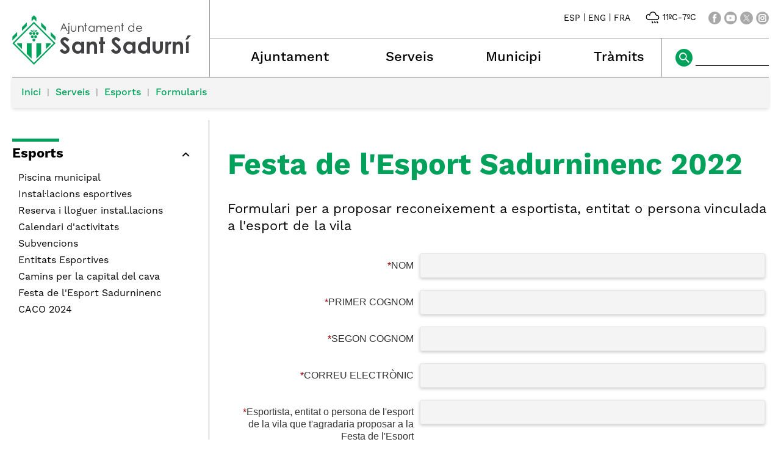

--- FILE ---
content_type: text/html; charset=ISO-8859-1
request_url: https://santsadurni.cat/17591
body_size: 17359
content:
<!DOCTYPE HTML PUBLIC "-//W3C//DTD HTML 4.01 Transitional//EN"
"http://www.w3.org/TR/html4/loose.dtd"><html class='sensejs l3 l4 grans l1440' lang="ca"><head><meta http-equiv="Content-Type" content="text/html; charset=iso-8859-1"><meta http-equiv="Expires" content="Mon, 26 Jul 1997 05:00:00 GMT"><meta http-equiv="Cache-Control" content="no-cache, must-revalidate"><meta http-equiv="pragma" content="nocache"><meta name="viewport" content="width=device-width, initial-scale=1.0"><title>Ajuntament de Sant Sadurní d'Anoia - Festa de l'Esport Sadurninenc 2022</title><link rel="shortcut icon" type="image/x-icon" href="favicon.ico"><link rel="icon" type="image/png" href="favicon.png"><meta http-equiv='Content-Style-Type' content='text/css'><meta http-equiv='Content-Script-Type' content='text/javascript'><meta name='description' lang='ca' content="Ajuntament de Sant Sadurní d&#39;Anoia"><meta name='keywords' lang='ca' content="Ajuntament, poble, vila, ciutat, municipi, municipal, SantSadurní, Sant Sadurní"><meta name='keywords' lang='es' content="Ayuntamiento, pueblo, villa, ciudad, municipio"><meta name='keywords' lang='fr' content="Mairie, ville, cité"><meta name='keywords' lang='en' content="City Hall, village, city, municipality"><meta name='language' content="ca"><base href='https://santsadurni.cat'><meta name='web_author' content='Ample24 SCCL - http://www.ample24.com'><meta name='author' content='Ajuntament de Sant Sadurní d&#39;Anoia - https://santsadurni.cat'><meta property='og:title' content='Festa de l&#39;Esport Sadurninenc 2022'><meta property='og:site_name' content='Ajuntament de Sant Sadurní d&#39;Anoia'><meta property='og:url' content='https://santsadurni.cat/17591'><meta property='og:description' content='Formulari per a proposar reconeixement a esportista, entitat o persona vinculada a l&#39;esport de la vila'><!-- css inici --><!--[if lte IE 6]> 
      <style type='text/css'> 
         body { behavior: url('https://santsadurni.cat/img/htc/csshover3.htc'); } 
         img { behavior: url('https://santsadurni.cat/img/htc/iepngfix.htc'); }
      </style> 
      <script type='text/javascript' src='https://santsadurni.cat/img/htc/iepngfix_tilebg.js'></script>
      <![endif]--><!--[if lte IE 7]>
         <style>
            body { behavior: url('https://santsadurni.cat/img/htc/display-table.min.htc'); }
         </style>
      <![endif]-->

<script type='text/javascript' src='https://code.jquery.com/jquery-1.12.4.js'></script><script src="img/slides/slides.min.jquery.js"></script><link href="img/fontsweb/WorkSans/woff.css" rel="stylesheet"><link href="img/fontsweb/SourceCodePro/woff.css" rel="stylesheet"><script type='text/javascript'>


            function plegar(nomli, nomul) {
               var ul = document.getElementById(nomul);
               var a = document.getElementById('a_' + nomli);
               if (ul.className.match(/(?:^|\s)desplegat(?!\S)/) ) {
                  ul.className = ul.className.replace( /(?:^|\s)desplegat(?!\S)/g , 'plegat' );
                  a.className = 'mes';
               } else {
                  ul.className = ul.className.replace( /(?:^|\s)plegat(?!\S)/g , 'desplegat' );
                  a.className = 'menys';
               }
               
               return false;

            }
            

      
      function on_resize() {
         /*var w = window.innerWidth;*/
         var w = window.screen.width;
         var c;
         if (w < 600) {
            c = 'l1 petits';
         } else if (w < 1024) {
            c = 'l2 petits grans';
         } else if (w < 1440) {
            c = 'l3 grans';
         } else {
            c = 'l3 l4 grans';
         }

         if (w >= 1440) {
            c = 'l' + 1440 + ' ' + c;
         } else if (w < 360) {
            c = 'l359 l360 ' + c;
         } else if (w >= 360 && w < 480) {
            c = 'l360 ' + c;
         } else if (w >= 480 && w < 600) {
            c = 'l480 ' + c;
         } else if (w >= 600 && w < 800) {
            c = 'l600 ' + c;
         } else if (w >= 800 && w < 1024) {
            c = 'l800 ' + c;
         } else if (w >= 1024 && w < 1280) {
            c = 'l1024 ' + c;
         } else if (w >= 1280 && w < 1440) {
            c = 'l1280 ' + c;
         } else if (w >= 1440) {
            c = 'l1440 ' + c;
         }

         document.documentElement.className = c;
         return;
      }
      on_resize();

      var addEvent = function(object, type, callback) {
         if (object == null || typeof(object) == 'undefined') {
            return;
         } else if (object.addEventListener) {
            object.addEventListener(type, callback, false);
         } else if (object.attachEvent) {
            object.attachEvent('on' + type, callback);
         } else {
            object['on' + type] = callback;
         }
      };
      addEvent(window, 'resize', on_resize);
      
</script><style type='text/css'>


body, html { font-size: 16px; }
body * { 
   font-size: inherit; 
   font-family: inherit; 
   word-wrap: break-word; 
}

h1 { font-size: xx-large; }
h2 { font-size: x-large; }
h3 { font-size: large; }
h4 { font-size: medium; }
h5 { font-size: small; }
h6 { font-size: x-small; }

table, th, td { border-collapse: collapse; empty-cells: show; }

.sinopsi, .tall, .cos { clear: both; overflow: hidden; }

a.nolink { cursor: default; }

a.anchorTornada { padding-right: 14px; background: #fff url(img/link_amunt.gif) no-repeat center right; font-weight: normal; font-size: x-small; float: right; text-transform: none; }
a.ttdins { padding: 0; background-image: none; }
a label { cursor: pointer; }

abbr { cursor: help; }


   a.targetblank   { padding-right: 14px; background: transparent url(img/target_blank.gif)   no-repeat center right; }
   a.linkavall     { padding-right: 14px; background: transparent url(img/link_avall.gif)     no-repeat center right; }
   a.linkamunt     { padding-right: 14px; background: transparent url(img/link_amunt.gif)     no-repeat center right; }
   a.linkemail     { padding-right: 14px; background: transparent url(img/link_email.gif)     no-repeat center right; }
   a.linktel       { padding-right: 14px; background: transparent url(img/link_tel.png)       no-repeat center right; }
   a.linknota      { padding-right: 14px; background: transparent url(img/link_nota.gif)      no-repeat center right; cursor: help; }
   a.linkextern    { padding-right: 14px; background: transparent url(img/link_extern.gif)    no-repeat center right; }
   a.linkmapag     { padding-right: 11px; background: transparent url(img/link_mapag.gif)     no-repeat center right; }
   a.linkcomprimit { padding-right: 14px; background: transparent url(img/link_comprimit.gif) no-repeat bottom right; padding-top: 3px; }
   a.linkpdf       { padding-right: 22px; background: transparent url(img/link_pdf.gif)       no-repeat bottom right; padding-top: 3px; }
   a.linkdoc       { padding-right: 22px; background: transparent url(img/link_doc.gif)       no-repeat bottom right; padding-top: 3px; }
   a.linkxls       { padding-right: 22px; background: transparent url(img/link_xls.gif)       no-repeat bottom right; padding-top: 3px; }
   

p, ul { margin: 1em 0px 0px 0px; } 
ol { margin-top: 1em; margin-bottom: 0px; }
p:first-child, ul:first-child, ol:first-child { margin-top: 0px; }
p + div, p + table { margin-top: 1em; }
p:first-child + div, p:first-child + table { margin-top: 0px; }
p > img.tips { margin-top: 1em; }

.tipstitol { display: block; }
.tipstitol + p { margin-top: 0px; }

iframe, audio, video { display: block; clear: both; overflow: hidden; border: 0; padding: 0; margin: 0; }
video { max-width: 100%; height: auto; }

li { margin-bottom: 0.7em; }

address { font-style: normal; }
form { display: inline; }

a img { border: none; }

img.nofloat { vertical-align: middle; }

figure.image {
        display: inline-block;
        border: 1px solid #ccc;
        margin: 0 2px 0 1px;
        background: #f9f9f9;
   text-align: center;
}

@media screen and (min-width: 600px) {
   div.floatleft,
   p.floatleft,
   figure.align-left,
   img.align-left,
   img.floatleft,  
   img[style*='float: left;']  { 
      display: block; 
      margin: 0.3em 1em 0.4em 0; 
      clear: both; 
      float: left;  
   }

   div.floatright,
   p.floatright,
   figure.align-right,
   img.align-right,
   img.floatright, 
   img[style*='float: right;'] { 
      display: block; 
      margin: 0.3em 0 0.4em 1em; 
      clear: both; 
      max-width: 60%;
      float: right; 
   }
}

@media screen and (max-width: 599px) {
   div.floatleft,
   p.floatleft,
   figure.align-left,
   img.align-left,
   img.floatleft,  
   img[style*='float: left;']  { 
      display: block; 
      margin: 5px auto; 
      clear: both; 
      float: none !important;  
   }

   div.floatright,
   p.floatright,
   figure.align-right,
   img.align-right,
   img.floatright, 
   img[style*='float: right;'] { 
      display: block; 
      margin: 5px auto; 
      clear: both; 
      float: none !important; 
   }
}

figure.image.align-center {
   display: table;
   margin-left: auto;
   margin-right: auto;
}

figure.image img {
        margin: 8px 8px 0 8px;
}

figure.image figcaption {
        margin: 6px 8px 6px 8px;
        text-align: center;
}
 
div.fotopeu { padding: 2px 0px; }
div.fotoambpeu { border-bottom: 1px solid #ccc; margin-bottom: 10px; }
div.fotoambpeu .fotopeulink { float: right; display: block; width: 22px; height: 18px; background: url(img/sencera1.png) right center no-repeat; text-decoration: none; }
div.fotoambpeu .fotopeulink:hover { background-image: url(img/sencera2.png); text-decoration: none; }
div.fotoambpeu .fotopeutxt { color: #999; line-height: 18px; }

.dnone { display: none; }
.dinline { display: inline; }
.dblock { display: block; }
.clear { clear: both; }
.underline { text-decoration: underline; }
.line-through { text-decoration: line-through; }

strong, b { font-weight: 700; }

strong[data-gruix='100'] { font-weight: 100; }
strong[data-gruix='200'] { font-weight: 200; }
strong[data-gruix='300'] { font-weight: 300; }
strong[data-gruix='400'] { font-weight: 400; }
strong[data-gruix='500'] { font-weight: 500; }
strong[data-gruix='600'] { font-weight: 600; }
strong[data-gruix='700'] { font-weight: 700; }
strong[data-gruix='800'] { font-weight: 800; }
strong[data-gruix='900'] { font-weight: 900; }


.smallcaps { font-variant: small-caps; }
.monospace { font-family: Courier, 'Lucida Console', monospace; }

.div_left  { display: block; overflow: hidden; clear: left; float: left;  width: 40%; margin: 5px 10px 5px 0px; padding: 4px 6px; border: 1px solid #999; }
.div_right { display: block; overflow: hidden; clear: right; float: right; width: 40%; margin: 5px 0px 5px 10px; padding: 4px 6px; border: 1px solid #999; }

.bloc_dreta    { clear: both; float : right; width : 40%; border : 1px solid #999; padding : 6px; margin : 0px 0px 0px 8px; }
.bloc_esquerra { clear: both; float : left; width : 40%; border : 1px solid #999; padding : 6px; margin : 0px 8px 0px 0px; }



.PX1px { font-size: 0.063rem; }
.PX2px { font-size: 0.125rem; }
.PX3px { font-size: 0.188rem; }
.PX4px { font-size: 0.250rem; }
.PX5px { font-size: 0.313rem; }
.PX6px { font-size: 0.375rem; }
.PX7px { font-size: 0.438rem; }
.PX8px { font-size: 0.500rem; }
.PX9px { font-size: 0.563rem; }
.PX10px { font-size: 0.625rem; }
.PX11px { font-size: 0.688rem; }
.PX12px { font-size: 0.750rem; }
.PX13px { font-size: 0.813rem; }
.PX14px { font-size: 0.875rem; }
.PX15px { font-size: 0.938rem; }
.PX16px { font-size: 1.000rem; }
.PX17px { font-size: 1.063rem; }
.PX18px { font-size: 1.125rem; }
.PX19px { font-size: 1.188rem; }
.PX20px { font-size: 1.250rem; }
.PX21px { font-size: 1.313rem; }
.PX22px { font-size: 1.375rem; }
.PX23px { font-size: 1.438rem; }
.PX24px { font-size: 1.500rem; }
.PX25px { font-size: 1.563rem; }
.PX26px { font-size: 1.625rem; }
.PX27px { font-size: 1.688rem; }
.PX28px { font-size: 1.750rem; }
.PX29px { font-size: 1.813rem; }
.PX30px { font-size: 1.875rem; }
.PX31px { font-size: 1.938rem; }
.PX32px { font-size: 2.000rem; }
.PX33px { font-size: 2.063rem; }
.PX34px { font-size: 2.125rem; }
.PX35px { font-size: 2.188rem; }
.PX36px { font-size: 2.250rem; }
.PX37px { font-size: 2.313rem; }
.PX38px { font-size: 2.375rem; }
.PX39px { font-size: 2.438rem; }
.PX40px { font-size: 2.500rem; }
.PX41px { font-size: 2.563rem; }
.PX42px { font-size: 2.625rem; }
.PX43px { font-size: 2.688rem; }
.PX44px { font-size: 2.750rem; }
.PX45px { font-size: 2.813rem; }
.PX46px { font-size: 2.875rem; }
.PX47px { font-size: 2.938rem; }
.PX48px { font-size: 3.000rem; }
.PX49px { font-size: 3.063rem; }
.PX50px { font-size: 3.125rem; }
.PX51px { font-size: 3.188rem; }
.PX52px { font-size: 3.250rem; }
.PX53px { font-size: 3.313rem; }
.PX54px { font-size: 3.375rem; }
.PX55px { font-size: 3.438rem; }
.PX56px { font-size: 3.500rem; }
.PX57px { font-size: 3.563rem; }
.PX58px { font-size: 3.625rem; }
.PX59px { font-size: 3.688rem; }
.PX60px { font-size: 3.750rem; }
.PX61px { font-size: 3.813rem; }
.PX62px { font-size: 3.875rem; }
.PX63px { font-size: 3.938rem; }
.PX64px { font-size: 4.000rem; }
.PX65px { font-size: 4.063rem; }
.PX66px { font-size: 4.125rem; }
.PX67px { font-size: 4.188rem; }
.PX68px { font-size: 4.250rem; }
.PX69px { font-size: 4.313rem; }
.PX70px { font-size: 4.375rem; }
.PX71px { font-size: 4.438rem; }
.PX72px { font-size: 4.500rem; }
.PX73px { font-size: 4.563rem; }
.PX74px { font-size: 4.625rem; }
.PX75px { font-size: 4.688rem; }
.PX76px { font-size: 4.750rem; }
.PX77px { font-size: 4.813rem; }
.PX78px { font-size: 4.875rem; }
.PX79px { font-size: 4.938rem; }
.PX80px { font-size: 5.000rem; }
.PX81px { font-size: 5.063rem; }
.PX82px { font-size: 5.125rem; }
.PX83px { font-size: 5.188rem; }
.PX84px { font-size: 5.250rem; }
.PX85px { font-size: 5.313rem; }
.PX86px { font-size: 5.375rem; }
.PX87px { font-size: 5.438rem; }
.PX88px { font-size: 5.500rem; }
.PX89px { font-size: 5.563rem; }
.PX90px { font-size: 5.625rem; }
.PX91px { font-size: 5.688rem; }
.PX92px { font-size: 5.750rem; }
.PX93px { font-size: 5.813rem; }
.PX94px { font-size: 5.875rem; }
.PX95px { font-size: 5.938rem; }
.PX96px { font-size: 6.000rem; }
.PX97px { font-size: 6.063rem; }
.PX98px { font-size: 6.125rem; }
.PX99px { font-size: 6.188rem; }
.PX100px { font-size: 6.250rem; }
.PX101px { font-size: 6.313rem; }
.PX102px { font-size: 6.375rem; }
.PX103px { font-size: 6.438rem; }
.PX104px { font-size: 6.500rem; }
.PX105px { font-size: 6.563rem; }
.PX106px { font-size: 6.625rem; }
.PX107px { font-size: 6.688rem; }
.PX108px { font-size: 6.750rem; }
.PX109px { font-size: 6.813rem; }
.PX110px { font-size: 6.875rem; }
.PX111px { font-size: 6.938rem; }
.PX112px { font-size: 7.000rem; }
.PX113px { font-size: 7.063rem; }
.PX114px { font-size: 7.125rem; }
.PX115px { font-size: 7.188rem; }
.PX116px { font-size: 7.250rem; }
.PX117px { font-size: 7.313rem; }
.PX118px { font-size: 7.375rem; }
.PX119px { font-size: 7.438rem; }
.PX120px { font-size: 7.500rem; }
.PX121px { font-size: 7.563rem; }
.PX122px { font-size: 7.625rem; }
.PX123px { font-size: 7.688rem; }
.PX124px { font-size: 7.750rem; }

.xx_small  { font-size: xx-small; }
.x_small   { font-size: x-small; }
.small     { font-size: small; }
.medium    { font-size: medium; }
.large     { font-size: large; }
.x_large   { font-size: x-large; }
.xx_large  { font-size: xx-large; }
.smaller   { font-size: smaller; }
.larger    { font-size: larger; }

span.tips_anotacio { position: relative; z-index: 25; text-decoration: none; }
span.tips_anotacio:hover { z-index: 26; background-color: transparent;}
span.tips_anotacio span.anotacio-tit { 
   white-space: nowrap; 
   background: #def url(img/anotacio.gif) center right no-repeat; 
   border: 1px solid #def; 
   padding: 0px 14px 0px 1px; 
   cursor: help; 
}
span.tips_anotacio:hover span.anotacio-tit { background-color: #cde; border: 1px solid #bcd; padding: 0px 14px 0px 1px; }
span.tips_anotacio span.anotacio-par { display: none; }
span.tips_anotacio span.anotacio-def { display: none; font-size: small; }
span.tips_anotacio.hover span.anotacio-def { 
  display: block; 
  padding: 3px; 
  border: 1px solid #cba; 
  background-color: #fed;
  color: #666;
  margin-left: 0em;
  margin-top: 0em;
  position: absolute;
  top: 1.5em;
  left: 0em;
  width: 20em;
}

p.tips_list_item { 
   display: list-item; 
   margin-left: 2em; 
}

hr { margin: 10px 0px; padding: 0px; border: 0px solid #000; border-bottom-width: 1px; }
hr.doble { padding-top: 1px; border-top-width: 1px; }

.right   { text-align: right; }
.left    { text-align: left; }
.center  { text-align: center; }
.justify { text-align: justify; }
.full    { text-align: justify; }

blockquote { 
   color: #666;
   margin: 50px 0px 50px 80px;
   font-size: x-large;
   font-style: italic;
   position: relative;
}

blockquote::before {
    content: '\201d';
    font-family: georgia, times, serif;
    color: #CCC;
    font-size: 7em;
    font-weight: 900;
    opacity: .3;
    position: absolute;
    top: -.25em;
    left: -.2em;
}


table.voraNNN, table.voraNNN th, table.voraNNN td { border: 1px solid; border-collapse: collapse; padding: 1px 2px; }
table.vora000, table.vora000 th, table.vora000 td { border-color: #000; }
table.vora333, table.vora333 th, table.vora333 td { border-color: #333; }
table.vora666, table.vora666 th, table.vora666 td { border-color: #666; }
table.vora999, table.vora999 th, table.vora999 td { border-color: #999; }
table.voraCCC, table.voraCCC th, table.voraCCC td { border-color: #CCC; }
table.voraFFF, table.voraFFF th, table.voraFFF td { border-color: #FFF; }

ul.UL1, ul.UL2, ul.UL3, ul.UL2 ul, ul.UL3 ul, ul.UL1 li, ul.UL2 li, ul.UL3 li { margin: 0; padding: 0; } 
ul.UL1 ul.nivell1 { display: none; }
ul.UL2 ul.nivell2 { display: none; }
ul.UL3 ul.nivell3 { display: none; }

li.fitxa_solsnom .cos_fitxa { display: none; }

.xdebug-error { position: relative; z-index: 9999; }




         .form_left  { clear: both; float: left; width: 35%; overflow: hidden; padding: 0; margin: 0; }
         .form_right { float: left; width: 65%; overflow: hidden; padding: 0; margin: 0; }
         .form_pregunta { text-align: right; padding: 10px 5px; }
         .form_resposta { text-align: left; padding: 5px; }
         .form_resposta .formboto { margin-top: 5px; }
         .form_doble { padding: 5px; clear: both; }
         .form_doble_centrat { padding: 5px; text-align: center; clear: both; }
         
         .form_fieldset { border: 1px solid #999; padding: 5px; margin-top: 10px; margin-bottom: 10px; clear: both; }
         .tdmnt .form_fieldset { min-width: 95%; }
         .form_fieldset .form_legend { margin-left: 10px; font-weight: bold; }
         
         .form_fieldset .form_legend span img { max-height: 64px; width: auto; }
         .form_fieldset .form_legend .pd img { height: 16px; width: 16px; }
         .form_pregunta img { max-height: 32px; width: auto; }

         .formmenu { color: #333; }
         .formmenu:hover { background-color: #69c; color: #000; }
         .formmenu input { margin-left: -20px; margin-right: 5px; vertical-align: top; margin-top: 3px; }
         .formmenu label { width: 99%; display: inline-block; vertical-align: middle; }
         .formmenu input.disabled { color: #666; }
         .formmenu label.disabled { color: #999; }
         .formmenu:hover label.disabled { color: #ccc; }
         

.formtext {
   color: #333333;
   font-family: arial, helvetica, sans-serif;
   font-size: small; }

.formavis {
   color: #990000;
   font-family: arial, helvetica, sans-serif;
   font-size: x-small; }

input.formmono {
   height: 1.6em; }

div.formmono {
   line-height: 1.6em; }

.formmono {
   color: #333333;
   background-color: #f0f0f0;
   font-family: monospace;
   font-size: small;
   border: solid 1px #999;
   padding-left: 4px;
   padding-right: 4px; }

.formupload {
   border: 1px solid #999;; }

.formboto {
   color: #333333;
   background-color: #f0f0f0;
   font-family: arial, helvetica, sans-serif;
   font-size: small;
   border: solid 1px #999;
   height: 2em; }

.formsele {
   color: #333333;
   background-color: #f0f0f0;
   font-family: arial, helvetica, sans-serif;
   font-size: small;
   border: solid 1px #999;
   padding: 0px;
   margin: 0px; }

.formsele.formseleample {
   width: 100%; }

.formmenu {
   font-family: arial, helvetica, sans-serif;
   font-size: small;
   display: block;
   padding: 0px;
   padding-left: 25px;
   margin: 0px;
   border: 0px;
   vertical-align: middle;
   line-height: 3ex; }


   #CERCADORLOCAL #LABEL { position: absolute; top: -9999px; }
   #CERCADORLOCAL #cercar { vertical-align: middle; width: 106px; padding-left: 3px; border: 1px solid #fff;  }
   #CERCADORLOCAL #ENVIAR { vertical-align: middle; }
   


         .tslides .slides_container {
            width:100%;
            overflow:hidden;
            position:relative;
            display:none;
         }

         .tslides .next, .tslides .prev {
            position:absolute;
            top:35%;
            width:24px;
            height:24px;
            display:block;
            z-index:101;
            text-indent: -9999px;
            outline: none;
            opacity: 0.5;
         }

         .tslides:hover .next, .tslides:hover .prev {
            opacity: 1;
         }

         .tslides .prev {
            left:5px;
            background-image: url(img/slides/img/prev.png);
         }

         .tslides .next {
            right:5px;
            background-image: url(img/slides/img/next.png);
         }


         .tslides .pagination {
            z-index:100;
            position:absolute;
            top:5px;
            right:5px;
            margin:5px;
         }

         .tslides .pagination li {
            float:left;
            margin:0 1px;
            list-style:none;
         }

         .tslides .pagination li a {
            display:block;
            width:12px;
            height:0;
            padding-top:12px;
            background-image:url(img/slides/img/pagination.png);
            background-position:0 0;
            float:left;
            overflow:hidden;
         }

         .tslides .pagination li.current a {
            background-position: 0 -12px;
         }

         .tslides .caption {
            z-index:500;
            position:absolute;
            bottom:0px;
            left:0;
            padding:5px 15px 5px 5px;
            background:#000;
            background:rgba(0,0,0,.5);
            width:100%;
         }
         
         .tslides .caption .titol {
            font-size: small; font-weight: bold; color: #ccc;
         }
         .tslides .caption .sotstitol {
            font-size: small; font-weight: normal; color: #fff;
         }
         .tslides .caption .sotstitol a {
            color: #fff; text-decoration: underline;
         }
         .tslides .caption .sotstitol a:hover {
            color: #000; text-decoration: underline;
         }

         .tslides .caption .titol a {
            color: #ccc;
         }
         .tslides .caption .titol a:hover {
            color: #fff;
         }


         


      #slides_targetes2 {
         width: 664px;
         height: 250px;
         overflow: hidden;
         position: relative;
      }

      #slides_targetes2 .slides_container {
         position: absolute;
         top: 0px;
         left: 0px;
         width: 664px;
         height: 250px;
      }

      #slides_targetes2 div.slide {
         width: 664px;
         height: 250px;
      }

      #slides_targetes2 div.slide img.img_slide {
         width: 664px;
         height: 250px;
      }

      

      .translated-ltr #gttt_1,
      .translated-ltr #ESENFR { 
         display: none !important; 
      }
      .gttt { z-index: 24; position: relative; display: inline-block; overflow: visible; }
      .gttt .gttt_info, .gttt:hover .gttt_info { z-index: 25; position: absolute; top: 0px; left: 0px; text-align: left; }
      .gttt_titol { position: relative; z-index: 26; }
      .gttt_info_n { height: 12em; display: block; white-space: nowrap; border: 1px solid #666; background-color: #fff; padding: 2px; }
      .gttt_info_n { width: 12em; overflow: auto; overflow-x: hidden; overflow-y: auto; }
      .gttt_info_n a, .gttt_info_n span.gt_ico { padding: 0px 4px; color: #000; } 
      .gttt_info_n a:hover { background-color: #ccc; color: #000; }
      .gttt_info_n a span.gt_codi { font-family: monospace; }
      
         #gttt_1.amagat .gttt_info { display: none; }
         #gttt_1.vist .gttt_info { display: block; }
         
</style>

<style type='text/css'>
      
      

.tipstitol1 .ttdins { 
   display: block;
   font-size: medium;
   font-weight: 400;
   text-transform: uppercase;
   background-color: #00A15A; 
   color: #fff;
   padding: 5px 10px;
   margin: 10px 0px;
}
.tipstitol1 a:hover { background-color: #666666; }


.tipstitol2 {
   display: inline-block;
}
.tipstitol2 .ttdins {
   display: inline-block;
   background-color: #00A15A; 
   color: #fff; 
   font-size: medium;
   font-weight: 400;
   text-transform: uppercase;
   border-radius: 5px; 
   padding: 5px 10px;
   margin: 5px 10px 5px 0px;
}
.tipstitol2 a:hover { background-color: #666666; }


.tipstitol3 {
   border-top: 2px solid #00A15A; 
   border-bottom: 2px solid #00A15A;
   padding: 3px 0px 2px 0px;
   margin: 10px 0px;
}
.tipstitol3 .ttdins { 
   font-size: medium;
   font-weight: 500; 
   color: #000000; 
   text-transform: uppercase; 
}
.tipstitol3 a.ttdins:hover { 
   color: #00A15A; 
}


.tipstitol4 { 
   margin: 5px 0px;
}
.tipstitol4 .ttdins { 
   display: inline-block;
   padding-left: 20px;
   background: transparent url(grafics/tt4.png) left top no-repeat;
   color: #00A15A;
   font-size: medium;
   font-weight: 500;
}

.tipstitol4 a.ttdins:hover { 
   background-image: url(grafics/tt4bg.png);
   color: #666666;
}



   @font-face {
      font-family: 'raleway'; 
      font-style: normal;
      font-weight: normal; 
      src: url('fonts/Raleway-Regular.ttf') format('truetype');
   }

   @font-face {
      font-family: 'raleway'; 
      font-style: italic;
      font-weight: normal; 
      src: url('fonts/Raleway-Italic.ttf') format('truetype'); 
   }

   @font-face {
      font-family: 'raleway';
      font-style: normal;
      font-weight: bold; 
      src: url('fonts/Raleway-Bold.ttf') format('truetype');
   }

   @font-face {
      font-family: 'raleway';
      font-style: italic;
      font-weight: bold; 
      src: url('fonts/Raleway-BoldItalic.ttf') format('truetype'); 
   }

   
      
      

html { background: #FFF; }

body { 
   padding: 0px; margin: 0px; 
   color: #000000; 
   font-family: WorkSans, sans-serif;
   font-size: 16px; 
   font-weight: 400;
   line-height: 1.30;
}

b, strong {
   font-weight: 700;
}

#go-top {
   width: 32px;
   height: 32px;
   background: transparent url(grafics/go-top1.png) center center no-repeat;
   outline: none;
   display: none; 
}

#go-top:hover {
   background-image: url(grafics/go-top2.png);
}

a { text-decoration: none; outline: none; color: #00A15A; }
a:hover { color: #666666; }
a.link { word-wrap: break-word; } 

.icos_traduit { display: none; }


#WEB { width: 100%; text-align: center; }
.FORA { width: 100%; clear: both; margin-left: auto; margin-right: auto; text-align: center; }
.DINS {  display: inline-block; ; text-align: left; }


#CAP { 
   background-color: #fff;
   width: 100%; 
}

#ESCUT a:hover img {
   opacity: 0.5;
   filter: grayscale(100%);
}

#ESCUT h1 {
   padding: 0px;
   margin: 0px;
}

#MENU8 a {
   background-repeat: no-repeat;
}
#a_a_dmenu_3 { background-image: url(grafics/m8_ajuntament.png); }
#a_a_dmenu_4 { background-image: url(grafics/m8_municipi.png); }
#a_a_dmenu_5 { background-image: url(grafics/m8_serveis.png); }
#a_a_dmenu_6 { background-image: url(grafics/m8_tramits.png); }
#a_a_dmenu_3:hover { background-image: url(grafics/m8_ajuntamenth.png); }
#a_a_dmenu_4:hover { background-image: url(grafics/m8_municipih.png); }
#a_a_dmenu_5:hover { background-image: url(grafics/m8_serveish.png); }
#a_a_dmenu_6:hover { background-image: url(grafics/m8_tramitsh.png); }

#ICOSCAP a img { background-color: #A8A8A8; }
#ICOSCAP a:hover img { background-color: #00A15A; }

#ICOSCAP img {
   vertical-align: middle;
}

#ICOSCAP a,
#ICOSCAP span {
   vertical-align: middle;
   color: #000000;
   font-size: 0.875rem;
}
#ICOSCAP a:hover { color: #666666; }

#GTTRANS, #PREDI, #XSOCIALS {
    display: inline-block; ;
   vertical-align: middle;
}

#PREDI {
   margin: 0px 20px;
}
#PREDI img {
   height: 28px;
   margin: 0px -4px;
}


#CERCADORLOCAL #ENVIAR { 
   vertical-align: middle; 
   background-color: #00A15A;
}
#CERCADORLOCAL #ENVIAR:hover { 
   background-color: #A8A8A8;
}
#CERCADORLOCAL #cercar { 
   vertical-align: middle; 
   width: 106px; 
   padding-left: 3px; 
   border: none;
   border-bottom: 1px solid #000000; 
   background-color: #fff;
}

#bodyportada0 #CAMINET {
   display: none;
}



#CAMINET {
   font-weight: 500;
   margin-bottom: 20px;
}

#CAMINET .cami {
   background-color: #F4F4F4;
   box-shadow: 0px 2px 5px #ddd;;
   padding: 15px;
   border-top: 1px solid #999999
}

#CAMINET a { color: #00A15A; }
#CAMINET a:hover { color: #666666; }

#CAMINET span.cami-final { color: #999999; }

#CAMINET .cami-gt { 
    display: inline-block; ;
   color: #999999;
   padding: 0px 5px;
   font-size: 0.875rem;
   padding-bottom: 2px;
   vertical-align: bottom;
}



#PEU {  
   padding-top: 30px;
   clear: both; 
   background-color: #313131;
   color: #ffffff;
   width: 100%; 
}

#PEU a { color: #ffffff; }

#PEU a:hover { 
   color: #A8A8A8; 
}

#CREDITS ul, #CREDITS li {
   display: block;
   padding: 0;
   margin: 0;
}


h2.H2 { color: #00A15A; }

h3.H3 {
   margin: 10px 0px;
   padding: 0;
}

h3.H3 a {
    display: inline-block; ;
   color: #00A15A;
   padding-left: 25px;
   font-size: 1.250rem;
   background: transparent url(grafics/tt4.png) left 3px no-repeat;
   font-weight: 500;
}

h3.H3 a:hover {
   color: #666666;
   background-image: url(grafics/tt4bg.png);
}

   a img.x_socials {
      border: none;
      padding: 0px;
      background-color: #A8A8A8;
   }

   a:hover img.x_socials {
      background-color: #00A15A;
   }

   #IMPRIMIR a {
       display: inline-block; ;
      font-size: 1.375rem;
      font-weight: 600;
      padding-left: 30px;
      background: transparent url(grafics/TT4.png) left top no-repeat;
   }

   #IMPRIMIR a:hover {
      background-image: url(grafics/TT4bg.png);
   }
   
   

#TITOLINTERIOR a { color: #000000; }
#TITOLINTERIOR a:hover { color: #00A15A; }

#TITOLINTERIOR {
   border-bottom: 1px solid #999999;
}

#bodycercador0 #TITOLINTERIOR,
#bodynovetats0 #TITOLINTERIOR,
#bodytema2 #TITOLINTERIOR,
.bodyacte  #TITOLINTERIOR {
   border: none;
}
   

   
   .MENUE ul, .MENUE li {
      display: block;
      padding: 0; 
      margin: 0;
   }
   
   .MENUE li.nivell0 {
      margin-bottom: 30px;
   }
   
   .MENUE li li { 
      margin-left: 10px; 
   }
   
   .MENUE span,
   .MENUE a { 
      color: #000000;
   }

   .MENUE a:hover { 
      color: #00A15A; 
   }

   .MENUE .plegat {
      display: none;
   }
   
   .MENUE li  {
      position: relative;
   }

   .MENUE a.nivell0,
   .MENUE span.nivell0 { 
       display: inline-block; ;
      font-size: 1.375rem;
      font-weight: 700;
      padding-top: 13px;
      background: transparent url(grafics/menue.png) top left no-repeat;
      margin-bottom: 10px;
   }

   .MENUE a.nivell0:hover {
      background-image: url(grafics/menue2.png);
   }
   
   .MENUE span.sencera { 
      display: block;
      padding-bottom: 10px;
      width: 100%;
      line-height: 1.1;
   }
   
   .MENUE em {
       display: inline-block; ;
      width: 16px; 
      height: 16px; 
      position: absolute;
      top: 18px;
      right: 5px;
      margin-right: 5px;
      background: #fff center center no-repeat;
      cursor: pointer;
   }
   
   .MENUE em.res {
      display: none;
   }

   .MENUE a:hover + em  {
      background-image: url(grafics/plegar_link.png);
   }

   .MENUE em.mes { 
      background-image: url(grafics/plegar_mes.png);
   }

   .MENUE em.menys { 
      background-image: url(grafics/plegar_menys.png);
   }

   .MENUE em.mes:hover {
      background-image: url(grafics/plegar_mes2.png);
   }

   .MENUE em.menys:hover {
      background-image: url(grafics/plegar_menys2.png);
   }

   
      #DATAPICOMPARTIR {
         display: none;
      }
      
   .sotstitol {
      font-size: 1.375rem;
      margin-bottom: 20px;
   }

   #ASSOCIADA {
      text-align: center;
      margin-bottom: 20px;
   }
   .div_ia {
       display: inline-block; ;
      box-shadow: 0px 2px 5px #ccc;
   }
   
   .sinopsi {
      clear: both;
      overflow: hidden;
      font-size: 1.375rem;
      font-style: italic;
      margin-left: 30px;
      margin-bottom: 20px;
   }

   .cos {
      clear: both;
      overflow: hidden;
      font-weight: 300;
   }

   .cos b, .cos strong, .cos .strong {
      font-weight: 600;
   }

   
      #IMPRIMIR {
         margin-top: 20px;
      }
      

.llistat, .LLISTAT {
   clear: both;
   overflow: hidden;
}

.llistat .trobat {
   margin-bottom: 30px;
}

.llistat ul   { 
   padding: 0;
   margin: 0;
   margin-top: 0.7em;
   list-style-image: url(grafics/res.gif);
   font-size: 1.000rem;
}

.llistat ul .titol {
   font-weight: 700;
}

.llistat ul a { 
   color: #00A15A; 
   text-transform: uppercase;
   font-weight: 700; 
   font-size: 1.000rem;
}

.llistat ul a:hover { color: #666666; }


.llistat ul ul  { 
   font-weight: 500;
   padding: 0px;
   list-style-image: url(grafics/res.gif);
   font-size: 1.000rem;
}

.llistat ul ul a { 
   color: #000000; font-weight: 500; 
   text-transform: none;
   font-size: 1.000rem;
}

.llistat ul ul a:hover { color: #00A15A; }


.llistat ul ul ul   { 
   font-weight: 300;
   list-style-image: url(grafics/ul1.png); 
   padding-left: 1.5em; 
   margin-left: 0px; 
}

.llistat ul ul ul a { font-weight: 300; }


.llistat ul ul ul ul { 
   list-style-image: url(grafics/ul2.png); 
}

.llistat .descripcio {
   font-size: 0.875rem;
   font-weight: 300;
   color: #666666;
}


   
   #proposta_alta .resposta { padding-bottom: 15px; }

   .form_resposta { padding: 10px 5px; }
   .formmenu:hover { background-color: #999; color: #fff; }
   .formmenu label.labelformmenu { display: block; }
   .formmenu { padding-left: 0px; }
   .formmono { 
      font-family: SourceCodePro, monospace;
      font-weight: 400;
      font-size: 1.000rem;
   }
   .form_resposta .formboto { margin-top: 0.7em; }
   .form_pregunta { margin-top: 0.6em; }

   .formulari-explicacio { margin-bottom: 20px; padding: 0px; }
   .formulari-camps { margin-bottom: 20px; }

   img.suma { 
      border: 10px solid #646464; 
      box-shadow: 0px 2px 5px #ccc;;
      border-radius: 3px;
   }
   
   .select, 
   .inputtext,
   .formulari-camps .inputtext,
   .formsele,
   .formboto,
   input.formmono,
   input.formupload,
   .formmenus,
   .submit, 
   .textarea, 
   .tc2,
   .cboxes { 
      background-color: #F4F4F4;
      border: 1px solid #e6e6e6;;
      border-radius: 3px;
      box-shadow: 0px 2px 5px #ccc;;
      padding: 5px 10px;
      max-width: 100% !important;
      width: auto;
      vertical-align: middle;
      font-size: medium;
      min-height: 40px;
   }
   
   fieldset.cboxes table td { 
      vertical-align: middle; 
      padding: 3px;
   }

   select.formsele:not(.formseleample),
   select.select:not([multiple]) {
      height: 40px;
   }

   select.select,
   select.formsele {
      border: 1px solid #e6e6e6;;
      border-radius: 3px;
      box-shadow: 0px 2px 5px #ccc;
      max-width: 100% !important;
      width: auto;
      margin-right: 4px;
   }

   select.select option,
   select.formsele option {
      max-width: 100% !important;
      width: auto;
      padding: 5px;
   }

   select.select option:checked,
   select.formsele option:checked {
      color: #fff !important;
      background: #00A15A !important;
   }


   select.select option:hover,
   select.formsele option:hover {
      background-color: #999;
      color: #fff;
   }

   textarea,
   textarea.formmono,
   fieldset,
   .form_fieldset,
   .form_legend {
      background-color: #F4F4F4;;
      border: 1px solid #e6e6e6;;
      border-radius: 3px;
      box-shadow: 0px 2px 5px #ccc;
      padding: 5px 10px;
   }
   
   fieldset,
   .form_fieldset {
      background-color: #F4F4F4;;
      padding: 10px;
   }

   .tc2 { padding-bottom: 10px; }

   legend {
      background-color: #F4F4F4;
      border: 1px solid #e6e6e6;;
      border-radius: 3px;
      box-shadow: 0px 2px 5px #ccc;
      padding: 2px 6px;
      margin: 10px 0px;
   }

   .bodyproposta .inputtext,
   .bodyproposta .textarea,
   input.formmono, 
   textarea.formmono {
      width: 100%;
   }

   input.formmono.ccc,
   input.formmono.password {
      width: auto;
   }

   
   .formmenu,
   input.formmono,
   .formtext,
   .formboto,
   .formavis {
      vertical-align: baseline;
      font-size: medium;
   }
      
   .formmenu input, .formmenu label {
       display: inline-block; ; 
      width: auto;
      margin: 5px; 
      vertical-align: middle;
   }
   
   .submit, 
   .formboto { 
      background-color: #00A15A; 
      border: 0px;
      box-shadow: 0px 2px 5px #ccc;
      border-radius: 5px;
      color: #fff; 
      padding: 0px 20px;
      vertical-align: middle;
      font-size: 1.000rem;
      font-weight: 700;
   }
   
   .submit:hover, 
   .formboto:hover  { 
      background-color: #A8A8A8;
   }
   
   .textarea  { padding-right: 0px; }
   .submit    { cursor: pointer; }
   .select { padding: 0px; margin: 0px; }
   .select, .cbox { 
      border-color: #e6e6e6;; 
      box-shadow: 0px 2px 5px #ccc;
      border-radius: 3px; 
   }
   fieldset { margin: 0px; }

   

      
      
         html {
            -webkit-box-sizing: border-box;
            -moz-box-sizing: border-box;
            box-sizing: border-box;
            
         }
         *, *:before, *:after {
            -webkit-box-sizing: inherit;
            -moz-box-sizing: inherit;
            box-sizing: inherit;
            
         }
         
      
      iframe, 
      object, 
      embed { 
         max-width: 100%; 
      }
      
      .resum     img, 
      .sinopsi   img, 
      .cos       img, 
      .cos_fitxa img, 
      .agenda    img, 
      img.dusuari, 
      img.nofloat { 
         max-width: 100%; 
         height: auto; 
          
      }
      
      img.floatright, 
      img.floatleft {
         height: auto; 
          
      }
      
      .resum       table, 
      .sinopsi     table, 
      .cos         table, 
      .cos_fitxa   table, 
      .presentacio table, 
      .presentacio2 table, 
      .estructura  table, 
      .estructura2 table, 
      .estructura3 table,
      .estructura4 table {
         width: 100%;
      }
      
      div.pertable { 
         overflow-x: auto; 
      }

      
      .go-top {
         position: fixed;
         bottom: 1em;
         right: 1em;
         display: none;
      }
      
/* Grans */
@media screen and (min-width: 600px) {

   #TITOL2 .eltitol {
       display: inline-block; ;
      font-size: 3.000rem;
      font-weight: 700;
      color: #00A15A;
      margin: 30px 0px;
      line-height: 1.1;
   }
   
}

/* Petits */
@media screen and (max-width: 1023px) {


#CAP .DINS {
   padding: 0px;
   margin: 0px;
}

.AMAGAT #CAP .DINS {
   box-shadow: 0px 2px 5px #ddd;;
}

.VIST #CAP .DINS {
   border-bottom: 1px solid #999999;
}

#BOTOCAPIESCUT {
   text-align: center;
   height: 67px;
   overflow: hidden;
}

.VIST #BOTOCAPIESCUT {
   background-color: #F4F4F4;
}


#ESCUTIMG {
   height: 47px;
   width: auto;
   margin-top: 10px;
}

#CERCADOR { 
   display: none; 
}

#BOTOCERCA img {
   position: absolute;
   top: 21px;
   right: 20px;
   background-image: url(grafics/botocerca1.png);
}

#BOTOCERCA:hover img {
   background-image: url(grafics/botocerca2.png);
}

#BOTOCAP {
   position: absolute;
   top: 23px;
   left: 17px;
}

#BOTOCAP a { outline: none; }

#BOTOCAP img {
   width: 33px;
   height: 23px;
}

.AMAGAT #BOTOCAP img       { background-image: url(grafics/botocap1.png); }
.AMAGAT #BOTOCAP img:hover { background-image: url(grafics/botocap2.png); }
.VIST   #BOTOCAP img       { background-image: url(grafics/botocap3.png); }
.VIST   #BOTOCAP img:hover { background-image: url(grafics/botocap4.png); }

.AMAGAT #RESTACAP {
   display: none;
}

.VIST #RESTACAP {
   display: table;
   width: 100%;
}

#ICOSCAP {
   display: table-footer-group;
   text-align: right;
}

.gttt .gttt_info, .gttt:hover .gttt_info {
   top: initial;
   right: initial;
   left: -20px;
   bottom: 25px;
   width: 50px;
}
.gttt .gttt_info_n {
   width: 160px;
}

#GTTRANS {
   display: block;
   margin-right: 20px;
   margin-top: 50px;
   margin-bottom: 5px;
}

#XSOCIALS { 
   margin-right: 20px; 
   margin-bottom: 15px;
}
#PREDI { 
   margin-bottom: 15px;
}

#MENU8 ul,
#MENU8 li {
   display: block;
}

#MENU8 li {
   border-bottom: 1px solid #999999;
}

#MENU8 a {
   display: block;
   color: #000000;
   font-weight: 500;
   font-size: 1.375rem;
   padding: 10px 0px 15px 20px;
   margin-right: 20px;
   background-position: right 15px;
}
#MENU8 a:hover { color: #666666; }

.AMAGAT #CAMINET { display: none; }



#PEU .DINS {
   text-align: center;
   font-size: 0.875rem;
}

#MENU6 {
   display: none;
}

#ESCUTPEU img {
   margin-bottom: 30px;
}



#CREDITS {
   margin: 30px 0px;
}


#COLDRETA { 
   padding-top: 20px;
   padding-bottom: 20px;
}
#COSINTERIOR {
   margin-top: 20px;
   margin-bottom: 20px;
}

      #MENUE2 { display: none; }
      
}

/* Responsive 320px (Compartit amb 360, 375, 400, 480, 500) */
@media screen and (max-width: 599px) {

.DINS { width: 100%; padding: 0px 10px; }

#CAMINET .cami {
   border-top: none;
   margin: 0px -10px;
}


h2.H2 { 
   font-weight: 700;
   padding: 0; 
   margin: 10px 0px 20px 0px;
   font-size: 1.875rem;
   text-align: center;
}

#TITOLINTERIOR {
   font-size: 2.125rem;
   font-weight: 600;
   padding: 0px 0px 20px 0px;
}

   .MENUE li.nivell0 {
      margin: 0px -10px 0px -10px;
      padding: 10px 10px 0px 10px;
      border-bottom: 1px solid #999999;
   }
   
   #TITOL2 {
      font-size: 1.750rem;
      font-weight: 700;
      color: #00A15A;
      margin: 20px 0px;
      line-height: 1.1;
   }
   .sotstitol, .sinopsi {
      font-size: 1.250rem;
   }
   
   .form_resposta { padding: 3px 3px 7px 3px !important; }
   .formtext.repeteix { display: block; }
   input.formupload {
      width: 100%;
   }
   
            table.formulari-camps { display: block; width: 100%; overflow: hidden; }
            td.pregunta, td.resposta, tr.pregiresp { display: block; width: 100%; overflow: hidden; }
            td.pregunta { text-align: left; margin-top: 10px; }
            td.separador { display: none; }
            input.inputtext { max-width: 100%; }
            select.select { max-width: 100%; width: 100%; }
            .formulari-explicacio, .formulari-camps { margin-bottom: 20px; max-width: 100%; }
            .form_left, .form_right { float: none; display: block; width: auto; }
            .form_pregunta { display: block; text-align: left; padding: 10px 0px 2px 0px; }
            .form_resposta { display: block; text-align: left; padding: 0px 0px 0px 0px; }
            .form_fieldset { margin: 0px; padding: 5px; }
            
}

/* Responsive 600px (Compartit amb 640, 700, 720, 768, 800, 900) */
@media screen and (min-width: 600px) and (max-width: 1023px) {
 
.DINS { width: 100%; padding: 0px 15px; }

#CAMINET .cami {
   border-top: none;
   margin: 0px -15px;
}


h2.H2 { 
   font-weight: 700;
   padding: 0; 
   margin: 20px 0px 30px 0px;
   font-size: 2.250rem;
}

#TITOLINTERIOR {
   font-size: 2.438rem;
   font-weight: 600;
   padding: 0px 0px 20px 0px;
}


   .MENUE li.nivell0 {
      margin: 0px -15px 0px -15px;
      padding: 10px 10px 0px 10px;
      border-bottom: 1px solid #999999;
   }
    
}

/* Responsive 1024px (Compartit amb 1280, 1366, 1440) */
@media screen and (min-width: 1024px) {
 
.DINS { min-width: 984px; max-width: 1440px; width: 100%;  padding: 0px 20px; }


#ESCUTIMG {
   height: auto;
   width: 293px;
   margin-right: 30px;
}

#CERCADOR #cercar { 
   display: none;
}

#bodyportada0 #PEUCAP .DINS {
   border-bottom: 1px solid #999999;
   height: 1px;
}

#CAPT {
   display: table;
   width: 100%;
}

#BOTOCAPIESCUT {
   display: table-cell;
   width: 1%;
   vertical-align: middle;
   border-right: 1px solid #999999;
}

#BOTOCAP, #BOTOCERCA { 
   display: none;
}

#RESTACAP { 
   display: table-cell;
   vertical-align: top;
}

#ICOSCAP {
   width: 100%;
   height: 63px;
   border-bottom: 1px solid #999999;
   text-align: right;
   padding-top: 15px;
}

#MENU8ICERCADOR {
   display: table;
   width: 100%;
}

#CERCADOR {
   display: table-cell;
   text-align: right;
   vertical-align: middle;
   height: 63px;
   width: 1%;
   padding-left: 20px;
   border-left: 1px solid #999999;
}

#MENU8 {
   display: table-cell;
   vertical-align: middle;
}

#MENU8 ul {
   display: table;
   width: 100%;
}

#MENU8 li {
   display: table-cell;
   text-align: center;
}

#MENU8 a {
    display: inline-block; ;
   color: #000000;
   font-weight: 500;
   font-size: 1.250rem;
   padding-left: 27px;
   background-position: left center;
}
#MENU8 a:hover { color: #666666; }









#ESCUTPEU {
   display: none;
}

#MENU6 {
   margin: 30px 10px 50px 10px;
}

#MENU6 ul.nivell0 {
   display: table;
   width: 100%;
}

#MENU6 li.nivell0 {
   display: table-cell;
   text-align: left;
   vertical-align: top;
   width: 25%;
}

#MENU6 a.nivell0, 
#MENU6 span.nivell0 {
    display: inline-block; ;
   font-size: 1.313rem;
   font-weight: 500;
   padding-left: 30px;
   background-position: left 1px;
   background-repeat: no-repeat;
   margin-bottom: 15px;
}

#MENU6 ul.nivell1, 
#MENU6 li.nivell1 {
   display: block;
   font-size: 0.875rem;
   vertical-align: top;
}

#MENU6 ul.nivell1 {
   padding-left: 30px;
}


#a_a_dmenu_10 { background-image: url(grafics/m8_ajuntamentp.png); }
#a_a_dmenu_21 { background-image: url(grafics/m8_municipip.png); }
#a_a_dmenu_29 { background-image: url(grafics/m8_serveisp.png); }
#a_a_dmenu_46 { background-image: url(grafics/m8_tramitsp.png); }
#a_a_dmenu_10:hover { background-image: url(grafics/m8_ajuntamentph.png); }
#a_a_dmenu_21:hover { background-image: url(grafics/m8_municipiph.png); }
#a_a_dmenu_29:hover { background-image: url(grafics/m8_serveisph.png); }
#a_a_dmenu_46:hover { background-image: url(grafics/m8_tramitsph.png); }

#ADRESAICREDITS {
  display: table;
  width: 100%;
  border-top: 2px solid #fff;
  font-size: 0.875rem;
}

#ADRESA {
   display: table-cell;
   vertical-align: top;
   text-align: left;
   padding: 30px 30px 30px 0px;
}

#CREDITS {
   display: table-cell;
   vertical-align: top;
   text-align: right;
   padding: 30px 0px 30px 30px;
}

 
h3.H3 a { font-size: 1.125rem; } 

h3.H3 {
    display: inline-block; ;
   margin: 10px 30px 15px 0px;
}

h2.H2 { 
   font-weight: 700;
   padding: 0; 
   margin: 0;
   font-size: 2.500rem;
}

   #COLUMNEST {
      width: 100%;
      margin-bottom: 30px;
   }

   #COLESQUERRA {
      display: inline-block;
      vertical-align: top;
      padding-top: 30px;
      width: 323px;
      padding-right: 20px;
      border-right: 1px solid #999999;
   }
   
   #COLDRETA {
      display: inline-block;
      vertical-align: top;
      width: calc(100% - 323px);
      padding-left: 30px;
      border-left: 1px solid #999999;
      margin-right: 1px;
      margin-left: -1px;
   }
   
   
#COLDRETA { 
   padding-top: 20px;
   padding-bottom: 20px;
}
#COSINTERIOR {
   margin-top: 20px;
   margin-bottom: 20px;
}

   #TITOLINTERIOR {
      margin-left: -30px;
      padding: 0px 0px 30px 30px;
      font-weight: 700;
      font-size: 2.500rem;
   }
    
}

/* Responsive 1280px (particularitat) */
@media screen and (min-width: 1280px) {
 

#CERCADOR form {
   display: block;
   width: 155px;
}

#CERCADOR #cercar { 
    display: inline-block; ;
   width: 120px;
}

#MENU8 a {
   font-size: 1.375rem;
}
 
h3.H3 a { font-size: 1.250rem; } 
   #COLESQUERRA {
      width: 323px;
   }
   
   #COLDRETA {
      width: calc(100% - 323px);
   }
    
}

      
      
      
</style>

<style type='text/css'></style><!-- css fi -->

<script src='./img/mynerva_popup5.js' type='text/javascript'></script><script async src='https://www.googletagmanager.com/gtag/js?id=G-PXNQB3L8TV'></script><script>
window.dataLayer = window.dataLayer || [];
function gtag(){dataLayer.push(arguments);}
gtag('js', new Date());
gtag('config', 'G-PXNQB3L8TV');
</script><script type='text/javascript'>
(function(i,s,o,g,r,a,m){i['GoogleAnalyticsObject']=r;i[r]=i[r]||function(){
(i[r].q=i[r].q||[]).push(arguments)},i[r].l=1*new Date();a=s.createElement(o),
m=s.getElementsByTagName(o)[0];a.async=1;a.src=g;m.parentNode.insertBefore(a,m)
})(window,document,'script','//www.google-analytics.com/analytics.js','ga');
ga('create', 'UA-29745050-1', 'auto');
ga('send', 'pageview');
</script></head><body class='bodydocument WWW bodytema25 bodyformulari bodyarea3 bodycomissio6' id='bodydocument17591'><!-- emergent --><div id="WEB" class="AMAGAT"><!-- cap inici --><div id="CAP" class='FORA'><div class="DINS"><div id="CAPT"><div id="BOTOCAPIESCUT"><div id="BOTOCAP"><a href='/17591#MENU8' role="button" onclick='return cc("WEB", "AMAGAT", "VIST")' onkeypress='this.onclick();'><img src='img/res.gif' alt='Obrir/tancar menú'></a></div><div id="ESCUT"><h1><a href='portada.php' title='Ajuntament de Sant Sadurní d&#39;Anoia'><img id="ESCUTIMG" src='grafics/Escut2020.png' width="293" height="89" alt='Ajuntament de Sant Sadurní d&#39;Anoia'></a></h1></div><div id="BOTOCERCA"><a href='cercador.php'><img src='grafics/res.gif' width="28" height="29" alt='Cerca al web'></a></div></div><div id="RESTACAP"><div id="ICOSCAP"><div id="GTTRANS"><span></span> <span id="ESENFR">&nbsp;<a title='Traducción automática al castellano' target='_top' href='http://translate.google.com/translate?sl=auto&amp;hl=es&amp;tl=es&amp;u=http://santsadurni.cat/17591'>ESP</a> | <a title='Automatic translation to english' target='_top' href='http://translate.google.com/translate?sl=auto&amp;hl=en&amp;tl=en&amp;u=http://santsadurni.cat/17591'>ENG</a> | <a title='Traduction automatique en français' target='_top' href='http://translate.google.com/translate?sl=auto&amp;hl=fr&amp;tl=fr&amp;u=http://santsadurni.cat/17591'>FRA</a></span></div><div id="PREDI"><span title='Predicció del temps pels propers dies'><span class="dia"></span> <span class='img'><img src='grafics/celweb20/26.png' title='Cobert amb pluja' alt='Cobert amb pluja'></span><span class='temp'><span class='max'>11ºC</span><span class="septemp">-</span><span class='min'>7ºC</span></span></span></div><div id="XSOCIALS"><a href='afacebook'><img src='grafics/compartir_facebook.png' width="21" height="21" alt='Segueix-nos al Facebook'></a> <a href='ayoutube'><img src='grafics/compartir_youtube.png' width="21" height="21" alt='Segueix-nos al Youtube'></a> <a href='atwitter'><img src='grafics/compartir_twitter.png' width="21" height="21" alt='Segueix-nos al Twitter'></a> <a href='ainstagram'><img src='grafics/compartir_instagram.png' width="21" height="21" alt='Segueix-nos a Instagram'></a></div></div><div id="MENU8ICERCADOR"><div id="MENU8"><!-- dmenus8 inici --><ul class='UL1 dmenus8 nivell0 subn0' id='dmenus8'><li id='li_dmenu_68_3' class='link public2 primer avi1 nivell0 sensefills'><a id='a_a_dmenu_68_3' class='nivell0' href='ajuntament' title='Menú - Ajuntament'>Ajuntament<span style='display: none'>&nbsp;</span></a></li><li id='li_dmenu_68_5' class='link public2 avi2 nivell0 sensefills'><a id='a_a_dmenu_68_5' class='nivell0' href='serveis' title='Menú - Serveis'>Serveis<span style='display: none'>&nbsp;</span></a></li><li id='li_dmenu_68_4' class='link public2 avi3 nivell0 sensefills'><a id='a_a_dmenu_68_4' class='nivell0' href='municipi' title='Menú - Municipi'>Municipi<span style='display: none'>&nbsp;</span></a></li><li id='li_dmenu_68_6' class='link public2 avi4 ultim nivell0 sensefills'><a id='a_a_dmenu_68_6' class='nivell0' href='https://seuelectronica.santsadurni.cat/siac/Procedimientos.aspx' title='Menú - Tràmits'>Tràmits<span style='display: none'>&nbsp;</span></a></li></ul><!-- dmenus8 fi --></div><div id="CERCADOR"><!-- cercadorlocal inici --><form action='a.php' id="CERCADORLOCAL"><input tabindex="9" type="image" id='ENVIAR' src='grafics/lupa2020.png' alt='Cercar'> <label for='cercar' id="LABEL" title='Cerca al web'>Cerca al web</label> <input tabindex="10" name='cercar' id='cercar' value='' maxlength='100' type='text' title='Cerca al web'> <input type='hidden' name='taf' value='T'> <input type='hidden' name='are[]' value='tot'> <input type='hidden' name='sec[]' value='tot'> <input type='hidden' name='fer' value='TCERCADOR'></form><!-- cercadorlocal fi --></div></div></div></div></div></div><div id="CAMINET" class="FORA"><div class="DINS"><!-- cami inici --><div class="cami"><a href='portada.php' title='Inici' class='cami-url cami-primer cami-1 cami-portada'>Inici</a> <span class='cami-gt gt-2 gt-area' title='Inici - Serveis'>|</span> <a href='area.php?id=3' title='Inici - Serveis' class='cami-url cami-2 cami-area'>Serveis</a> <span class='cami-gt gt-3 gt-comissio' title='Inici - Serveis - Esports'>|</span> <a href='servei.php?id=6' title='Inici - Serveis - Esports' class='cami-url cami-3 cami-comissio'>Esports</a> <span class='cami-gt gt-4 gt-tema' title='Inici - Serveis - Esports - Formularis'>|</span> <a href='formularis.php' title='Inici - Serveis - Esports - Formularis' class='cami-url cami-4 cami-tema'>Formularis</a></div><!-- cami fi --></div></div><div id="PEUCAP" class="FORA"><div class="DINS"></div></div><!-- cap fi --><div id="RESTA"><div id="COLUMNES" class="FORA"><div class="DINS"><div id='COLUMNEST'><!-- colesquerra inici --><div id='COLESQUERRA'><div id='MENUSE'><div id='MENUE2' class="MENUE"><!-- dmenus2 inici --><!-- dmenus2 fi --></div><div id='MENUE5' class="MENUE"><!-- dmenus5 inici --><ul class='UL2 dmenus5 nivell0 subn0' id='dmenus5'><li id='li_dmenu_105_119' class='nolink public2 primer avi1 ultim nivell0 ambfills'><span class='sencera sencera2' role="button" onclick='return plegar("li_dmenu_105_119", "ul_dmenu_105-0_688");' onkeypress='this.onclick();'><span title='Menú - Esports' class='nivell0'>Esports</span><em id='a_li_dmenu_105_119' class='menys'></em></span><ul id='ul_dmenu_105-0_688' class='desplegat nivell1 subn1'><li id='li_dmenu_105-0_141' class='link public2 primer avi1 nivell1 sensefills'><span class="sencera"><a id='a_a_dmenu_105-0_141' class='nivell1' href='piscina' title='Menú - Esports - Piscina municipal'>Piscina municipal<span style='display: none'>&nbsp;</span></a><em id='a_li_dmenu_105-0_141' class='res'></em></span></li><li id='li_dmenu_105-0_140' class='link public2 avi1 nivell1 sensefills'><span class="sencera"><a id='a_a_dmenu_105-0_140' class='nivell1' href='fitxes.php?categoria=7' title='Menú - Esports - equipaments esportius'>Instal·lacions esportives<span style='display: none'>&nbsp;</span></a><em id='a_li_dmenu_105-0_140' class='res'></em></span></li><li id='li_dmenu_105-0_143' class='link public2 avi1 nivell1 sensefills'><span class="sencera"><a id='a_a_dmenu_105-0_143' class='nivell1' href='formulari.php?id=5300' title='Menú - Esports - reserva i lloguer'>Reserva i lloguer instal.lacions<span style='display: none'>&nbsp;</span></a><em id='a_li_dmenu_105-0_143' class='res'></em></span></li><li id='li_dmenu_105-0_145' class='link public2 avi1 nivell1 sensefills'><span class="sencera"><a id='a_a_dmenu_105-0_145' class='nivell1' href='agenda.php?TC%5B%5D=c6&amp;filtrarTC=Triar' title='Menú - Esports - Calendari d&#39;activitats'>Calendari d'activitats<span style='display: none'>&nbsp;</span></a><em id='a_li_dmenu_105-0_145' class='res'></em></span></li><li id='li_dmenu_105-0_437' class='link public2 avi1 nivell1 sensefills'><span class="sencera"><a id='a_a_dmenu_105-0_437' class='nivell1' href='http://www.santsadurni.cat/document.php?id=13318' title='Menú - Esports - Subvencions'>Subvencions<span style='display: none'>&nbsp;</span></a><em id='a_li_dmenu_105-0_437' class='res'></em></span></li><li id='li_dmenu_105-0_187' class='link public2 avi1 nivell1 sensefills'><span class="sencera"><a id='a_a_dmenu_105-0_187' class='nivell1' href='fitxes.php?categoria=117' title='Menú - Esports - Entitats Esportives'>Entitats Esportives<span style='display: none'>&nbsp;</span></a><em id='a_li_dmenu_105-0_187' class='res'></em></span></li><li id='li_dmenu_105-0_428' class='link public2 avi1 nivell1 sensefills'><span class="sencera"><a id='a_a_dmenu_105-0_428' class='nivell1' href='http://www.santsadurni.cat/document.php?id=5156' title='Menú - Esports - Camins per la capital del cava'>Camins per la capital del cava<span style='display: none'>&nbsp;</span></a><em id='a_li_dmenu_105-0_428' class='res'></em></span></li><li id='li_dmenu_105-0_679' class='link public2 avi1 nivell1 sensefills'><span class="sencera"><a id='a_a_dmenu_105-0_679' class='nivell1' href='https://santsadurni.cat/document.php?id=22161' title='Menú - Esports - Festa de l&#39;Esport Sadurninenc'>Festa de l'Esport Sadurninenc<span style='display: none'>&nbsp;</span></a><em id='a_li_dmenu_105-0_679' class='res'></em></span></li><li id='li_dmenu_105-0_688' class='link public2 avi1 ultim nivell1 sensefills'><span class="sencera"><a id='a_a_dmenu_105-0_688' class='nivell1' href='http://www.santsadurni.cat/caco24' title='Menú - Esports - CACO 2024'>CACO 2024<span style='display: none'>&nbsp;</span></a><em id='a_li_dmenu_105-0_688' class='res'></em></span></li></ul></li></ul><!-- dmenus5 fi --></div></div></div><!-- colesquerra fi --><div id='COLDRETA'><div id='DATAPICOMPARTIR'><div id='DATAP'>&nbsp;</div><div id='COMPARTIR'></div></div><div id='TITOLS'><div id='TITOL2'><div class="titol"><span class="eltitol">Festa de l'Esport Sadurninenc 2022</span></div></div><div id='SOTSTITOL'><div class="sotstitol">Formulari per a proposar reconeixement a esportista, entitat o persona vinculada a l'esport de la vila</div></div></div><div id="ASSOCIADA"><!-- imatge associada inici --><!-- imatge associada fi --></div><div class="COSISINOPSI"><div class="cos" id="cos"><div class='formulari-camps'><form name='form_creat' action='https://santsadurni.cat/17591' method="post"><input type="hidden" name='test_formulari' value='e13a64acefaa9cbc4239d8afe4a0c9ed'><div><div></div><div><div class='form_left'><div class='form_pregunta'><span class="formavis">*</span><span class="formtext"><label for='element-10379'>NOM</label></span></div></div><div class='form_right'><div class='form_resposta'><input type="text" size="40" maxlength="255" tabindex="1" id='element-10379' name='camp[10379]' value='' class="formmono"></div></div></div><div style='clear: both;'></div><div><div class='form_left'><div class='form_pregunta'><span class="formavis">*</span><span class="formtext"><label for='element-10380'>PRIMER COGNOM</label></span></div></div><div class='form_right'><div class='form_resposta'><input type="text" size="40" maxlength="255" tabindex="2" id='element-10380' name='camp[10380]' value='' class="formmono"></div></div></div><div style='clear: both;'></div><div><div class='form_left'><div class='form_pregunta'><span class="formavis">*</span><span class="formtext"><label for='element-10381'>SEGON COGNOM</label></span></div></div><div class='form_right'><div class='form_resposta'><input type="text" size="40" maxlength="255" tabindex="3" id='element-10381' name='camp[10381]' value='' class="formmono"></div></div></div><div style='clear: both;'></div><div><div class='form_left'><div class='form_pregunta'><span class="formavis">*</span><span class="formtext"><label for='element-10383'>CORREU ELECTRÒNIC</label></span></div></div><div class='form_right'><div class='form_resposta'><input type="text" size="40" maxlength="255" tabindex="4" id='element-10383' name='camp[10383]' value='' class="formmono"></div></div></div><div style='clear: both;'></div><div><div class='form_left'><div class='form_pregunta'><span class="formavis">*</span><span class="formtext"><label for='element-10388'>Esportista, entitat o persona de l'esport de la vila que t'agradaria proposar a la Festa de l'Esport</label></span></div></div><div class='form_right'><div class='form_resposta'><input type="text" size="40" maxlength="255" tabindex="5" id='element-10388' name='camp[10388]' value='' class="formmono"></div></div></div><div style='clear: both;'></div><div><div class='form_left'><div class='form_pregunta'><span class="formtext"><label for='element-10389'>Èxits/Resultats durant la temporada o motius per fer-li un reconeixement</label></span></div></div><div class='form_right'><div class='form_resposta'><textarea tabindex="6" id='element-10389' name='camp[10389]' rows="5" cols="60" class="formmono"></textarea></div></div></div><div style='clear: both;'></div><div><div class='form_left'><div class='form_pregunta'><span class="formtext"><label for='element-10390'>Altres comentaris</label></span></div></div><div class='form_right'><div class='form_resposta'><textarea tabindex="7" id='element-10390' name='camp[10390]' rows="3" cols="60" class="formmono"></textarea></div></div></div><input type='text' maxlength='255' style='display: none;' tabindex="8" name='url' value=''><div style='clear: both;'></div><div class='form_left per_fopmboto'><div class='form_pregunta'><input type="submit" name='submit' value='Enviar' class="formboto"></div></div><div class='form_right per_formboto'><div class='form_resposta'><input type="submit" name='submit' value='Cancel·lar' class="formboto"></div></div><br clear="all"></div></form></div></div></div><div id="ALBUM"><div id='FOTOALBUM2' class='NOFS'><!-- album2_foto inici --><!-- album2_foto fi --></div><div id='MINISALBUM2' class='AMAGAT'><!-- album2_minis inici --><!-- album2_minis fi --></div></div><div id="ENQUESTA"><!-- pg_detalls_enquesta --></div><div id="FORMULARI"><!-- formulari inici --><!-- formulari fi --></div><div id='FITXES'><div id='FCB_CENTRAL'><!-- fcb_central inici --><!-- fcb_central fi --></div><div id='FCB_DRETA1'><!-- fcb_dreta1 inici --><!-- fcb_dreta1 fi --></div><div id='FCB_DRETA2'><!-- fcb_dreta2 inici --><!-- fcb_dreta2 fi --></div></div><div id="IMPRIMIR"></div></div></div></div></div></div><!-- peu inici --><div id="PEU" class="FORA"><div class="DINS"><div id="ESCUTPEU"><a href='portada.php' title='Ajuntament de Sant Sadurní d&#39;Anoia'><img src='grafics/Escut_peu2020.png' alt='Escut Ajuntament de Sant Sadurní d&#39;Anoia'></a></div><div id="MENU6"><!-- dmenus6 inici --><ul class='UL2 dmenus6 nivell0 subn0' id='dmenus6'><li id='li_dmenu_69_10' class='link public2 primer avi1 nivell0 ambfills'><a id='a_a_dmenu_69_10' class='nivell0' href='ajuntament' title='Menú - Ajuntament'>Ajuntament<span style='display: none'>&nbsp;</span></a><ul id='ul_dmenu_69-1_568' class='desplegat nivell1 subn1'><li id='li_dmenu_69-1_11' class='link public2 primer avi1 nivell1 sensefills'><a id='a_a_dmenu_69-1_11' class='nivell1' href='alcaldia' title='Menú - Ajuntament - Alcaldia'>Alcaldia<span style='display: none'>&nbsp;</span></a></li><li id='li_dmenu_69-1_625' class='link public2 avi1 nivell1 sensefills'><a id='a_a_dmenu_69-1_625' class='nivell1' href='https://www.seu-e.cat/ca/web/santsadurnidanoia/govern-obert-i-transparencia/informacio-institucional-i-organitzativa/organitzacio-politica-i-retribucions/alts-carrecs-personal-directiu-i-carrecs-eventuals' title='Menú - Ajuntament - Corporació'>Corporació<span style='display: none'>&nbsp;</span></a></li><li id='li_dmenu_69-1_13' class='link public2 avi1 nivell1 sensefills'><a id='a_a_dmenu_69-1_13' class='nivell1' href='govern' title='Menú - Ajuntament - Govern' target='_blank'>Govern<span style='display: none'>&nbsp;</span></a></li><li id='li_dmenu_69-1_17' class='link public2 avi1 nivell1 sensefills'><a id='a_a_dmenu_69-1_17' class='nivell1' href='https://seuelectronica.santsadurni.cat/siac/Publicaciones.aspx?t=JG&amp;id_grupo=105#p105' title='Menú - Ajuntament - Juntes de govern' target='_blank'>Juntes de govern<span style='display: none'>&nbsp;</span></a></li><li id='li_dmenu_69-1_536' class='link public2 avi1 nivell1 sensefills'><a id='a_a_dmenu_69-1_536' class='nivell1' href='https://santsadurni.cat/ARXIUS/Serveis/politicaprivacitat.pdf' title='Menú - Ajuntament - Política de privacitat'>Política de privacitat<span style='display: none'>&nbsp;</span></a></li><li id='li_dmenu_69-1_701' class='link public2 avi1 nivell1 sensefills'><a id='a_a_dmenu_69-1_701' class='nivell1' href='https://plans-santsadurni.diba.cat/planes/pla-de-mandat/2024/' title='Menú - Ajuntament - Pla d&#39;Actuació de Mandat' target='_blank'>Pla d'Actuació de Mandat<span style='display: none'>&nbsp;</span></a></li><li id='li_dmenu_69-1_20' class='link public2 avi1 nivell1 sensefills'><a id='a_a_dmenu_69-1_20' class='nivell1' href='ple_municipal' title='Menú - Ajuntament - Ple Municipal'>Ple Municipal<span style='display: none'>&nbsp;</span></a></li><li id='li_dmenu_69-1_16' class='link public2 avi1 nivell1 sensefills'><a id='a_a_dmenu_69-1_16' class='nivell1' href='https://www.seu-e.cat/ca/web/santsadurnidanoia/govern-obert-i-transparencia/gestio-economica/pressupost/pressupost/despeses-per-programa' title='Menú - Ajuntament - Pressupost' target='_blank'>Pressupost<span style='display: none'>&nbsp;</span></a></li><li id='li_dmenu_69-1_15' class='link public2 avi1 nivell1 sensefills'><a id='a_a_dmenu_69-1_15' class='nivell1' href='https://www.seu-e.cat/web/santsadurnidanoia' title='Menú - Ajuntament - Transparència' target='_blank'>Transparència<span style='display: none'>&nbsp;</span></a></li><li id='li_dmenu_69-1_568' class='link public2 avi1 ultim nivell1 sensefills'><a id='a_a_dmenu_69-1_568' class='nivell1' href='imatgecorporativa' title='Menú - Ajuntament - imatge corporativa'>imatge corporativa<span style='display: none'>&nbsp;</span></a></li></ul></li><li id='li_dmenu_69_21' class='link public2 avi2 nivell0 ambfills'><a id='a_a_dmenu_69_21' class='nivell0' href='municipi' title='Menú - Municipi'>Municipi<span style='display: none'>&nbsp;</span></a><ul id='ul_dmenu_69-2_272' class='desplegat nivell1 subn1'><li id='li_dmenu_69-2_22' class='link public2 primer avi2 nivell1 sensefills'><a id='a_a_dmenu_69-2_22' class='nivell1' href='vine' title='Menú - Municipi - Vine a Sant Sadurní'>Vine a Sant Sadurní<span style='display: none'>&nbsp;</span></a></li><li id='li_dmenu_69-2_169' class='link public2 avi2 nivell1 sensefills'><a id='a_a_dmenu_69-2_169' class='nivell1' href='rutesillocs' title='Menú - Municipi - Rutes i llocs d&#39;interès'>Rutes i llocs d'interès<span style='display: none'>&nbsp;</span></a></li><li id='li_dmenu_69-2_24' class='link public2 avi2 nivell1 sensefills'><a id='a_a_dmenu_69-2_24' class='nivell1' href='caves' title='Menú - Municipi - Les caves'>Les caves<span style='display: none'>&nbsp;</span></a></li><li id='li_dmenu_69-2_26' class='link public2 avi2 nivell1 sensefills'><a id='a_a_dmenu_69-2_26' class='nivell1' href='calendari' title='Menú - Municipi - Festes'>Festes<span style='display: none'>&nbsp;</span></a></li><li id='li_dmenu_69-2_23' class='link public2 avi2 nivell1 sensefills'><a id='a_a_dmenu_69-2_23' class='nivell1' href='equipaments' title='Menú - Municipi - Equipaments'>Equipaments<span style='display: none'>&nbsp;</span></a></li><li id='li_dmenu_69-2_25' class='link public2 avi2 nivell1 sensefills'><a id='a_a_dmenu_69-2_25' class='nivell1' href='dades_generals' title='Menú - Municipi - Dades generals'>Dades generals<span style='display: none'>&nbsp;</span></a></li><li id='li_dmenu_69-2_27' class='link public2 avi2 nivell1 sensefills'><a id='a_a_dmenu_69-2_27' class='nivell1' href='empreses' title='Menú - Municipi - Comerç i Empresa'>Comerç i Empresa<span style='display: none'>&nbsp;</span></a></li><li id='li_dmenu_69-2_28' class='link public2 avi2 nivell1 sensefills'><a id='a_a_dmenu_69-2_28' class='nivell1' href='entitats' title='Menú - Municipi - Entitats'>Entitats<span style='display: none'>&nbsp;</span></a></li><li id='li_dmenu_69-2_272' class='link public2 avi2 ultim nivell1 sensefills'><a id='a_a_dmenu_69-2_272' class='nivell1' href='mercat' title='Menú - Municipi - Mercats'>Mercats<span style='display: none'>&nbsp;</span></a></li></ul></li><li id='li_dmenu_69_29' class='link public2 avi3 nivell0 ambfills'><a id='a_a_dmenu_69_29' class='nivell0' href='serveis' title='Menú - Serveis'>Serveis<span style='display: none'>&nbsp;</span></a><ul id='ul_dmenu_69-3_264' class='desplegat nivell1 subn1'><li id='li_dmenu_69-3_37' class='link public2 primer avi3 nivell1 sensefills'><a id='a_a_dmenu_69-3_37' class='nivell1' href='medi_ambient' title='Menú - Serveis - Acció Climàtica'>Acció Climàtica<span style='display: none'>&nbsp;</span></a></li><li id='li_dmenu_69-3_273' class='link public2 avi3 nivell1 sensefills'><a id='a_a_dmenu_69-3_273' class='nivell1' href='arxiu' title='Menú - Serveis - Arxiu'>Arxiu<span style='display: none'>&nbsp;</span></a></li><li id='li_dmenu_69-3_170' class='link public2 avi3 nivell1 sensefills'><a id='a_a_dmenu_69-3_170' class='nivell1' href='biblioteca' title='Menú - Serveis - Biblioteca municipal'>Biblioteca municipal<span style='display: none'>&nbsp;</span></a></li><li id='li_dmenu_69-3_708' class='link public2 avi3 nivell1 sensefills'><a id='a_a_dmenu_69-3_708' class='nivell1' href='comer%C3%A7' title='Menú - Serveis - Comerç'>Comerç<span style='display: none'>&nbsp;</span></a></li><li id='li_dmenu_69-3_31' class='link public2 avi3 nivell1 sensefills'><a id='a_a_dmenu_69-3_31' class='nivell1' href='comunicacio' title='Menú - Serveis - Comunicació'>Comunicació<span style='display: none'>&nbsp;</span></a></li><li id='li_dmenu_69-3_32' class='link public2 avi3 nivell1 sensefills'><a id='a_a_dmenu_69-3_32' class='nivell1' href='cooperacio' title='Menú - Serveis - Cooperació'>Cooperació<span style='display: none'>&nbsp;</span></a></li><li id='li_dmenu_69-3_33' class='link public2 avi3 nivell1 sensefills'><a id='a_a_dmenu_69-3_33' class='nivell1' href='cultura' title='Menú - Serveis - Cultura'>Cultura<span style='display: none'>&nbsp;</span></a></li><li id='li_dmenu_69-3_34' class='link public2 avi3 nivell1 sensefills'><a id='a_a_dmenu_69-3_34' class='nivell1' href='educacio' title='Menú - Serveis - Educació'>Educació<span style='display: none'>&nbsp;</span></a></li><li id='li_dmenu_69-3_211' class='link public2 avi3 nivell1 sensefills'><a id='a_a_dmenu_69-3_211' class='nivell1' href='escolademusica' title='Menú - Serveis - Escola de Música'>Escola de Música<span style='display: none'>&nbsp;</span></a></li><li id='li_dmenu_69-3_35' class='link public2 avi3 nivell1 sensefills'><a id='a_a_dmenu_69-3_35' class='nivell1' href='esports' title='Menú - Serveis - Esports'>Esports<span style='display: none'>&nbsp;</span></a></li><li id='li_dmenu_69-3_451' class='link public2 avi3 nivell1 sensefills'><a id='a_a_dmenu_69-3_451' class='nivell1' href='farmacia' title='Menú - Serveis - Farmàcies'>Farmàcies<span style='display: none'>&nbsp;</span></a></li><li id='li_dmenu_69-3_518' class='link public2 avi3 nivell1 sensefills'><a id='a_a_dmenu_69-3_518' class='nivell1' href='habitatge' title='Menú - Serveis - Habitatge'>Habitatge<span style='display: none'>&nbsp;</span></a></li><li id='li_dmenu_69-3_36' class='link public2 avi3 nivell1 sensefills'><a id='a_a_dmenu_69-3_36' class='nivell1' href='igualtat' title='Menú - Serveis - Igualtat'>Igualtat<span style='display: none'>&nbsp;</span></a></li><li id='li_dmenu_69-3_55' class='link public2 avi3 nivell1 sensefills'><a id='a_a_dmenu_69-3_55' class='nivell1' href='http://www.santsadurni.cat/indexjove' title='Menú - Serveis - Joventut'>Joventut<span style='display: none'>&nbsp;</span></a></li><li id='li_dmenu_69-3_338' class='link public2 avi3 nivell1 sensefills'><a id='a_a_dmenu_69-3_338' class='nivell1' href='mediacioacollida' title='Menú - Serveis - Mediació i Acollida'>Mediació i Acollida<span style='display: none'>&nbsp;</span></a></li><li id='li_dmenu_69-3_346' class='link public2 avi3 nivell1 sensefills'><a id='a_a_dmenu_69-3_346' class='nivell1' href='sector.php?id=36' title='Menú - Serveis - Normalització lingüística'>Normalització lingüística<span style='display: none'>&nbsp;</span></a></li><li id='li_dmenu_69-3_38' class='link public2 avi3 nivell1 sensefills'><a id='a_a_dmenu_69-3_38' class='nivell1' href='oac' title='Menú - Serveis - Oficina Atenció Ciutadana'>Oficina Atenció Ciutadana<span style='display: none'>&nbsp;</span></a></li><li id='li_dmenu_69-3_39' class='link public2 avi3 nivell1 sensefills'><a id='a_a_dmenu_69-3_39' class='nivell1' href='participacio_ciutadana' title='Menú - Serveis - Participació Ciutadana'>Participació Ciutadana<span style='display: none'>&nbsp;</span></a></li><li id='li_dmenu_69-3_40' class='link public2 avi3 nivell1 sensefills'><a id='a_a_dmenu_69-3_40' class='nivell1' href='policia' title='Menú - Serveis - Policia Local'>Policia Local<span style='display: none'>&nbsp;</span></a></li><li id='li_dmenu_69-3_41' class='link public2 avi3 nivell1 sensefills'><a id='a_a_dmenu_69-3_41' class='nivell1' href='promocio_economica' title='Menú - Serveis - Promoció Econòmica i Ocupació'>Promoció Econòmica i Ocupació<span style='display: none'>&nbsp;</span></a></li><li id='li_dmenu_69-3_548' class='link public2 avi3 nivell1 sensefills'><a id='a_a_dmenu_69-3_548' class='nivell1' href='residus' title='Menú - Serveis - Residus'>Residus<span style='display: none'>&nbsp;</span></a></li><li id='li_dmenu_69-3_30' class='link public2 avi3 nivell1 sensefills'><a id='a_a_dmenu_69-3_30' class='nivell1' href='accio_social' title='Menú - Serveis - Serveis Socials'>Serveis Socials<span style='display: none'>&nbsp;</span></a></li><li id='li_dmenu_69-3_42' class='link public2 avi3 nivell1 sensefills'><a id='a_a_dmenu_69-3_42' class='nivell1' href='salut' title='Menú - Serveis - Salut'>Salut<span style='display: none'>&nbsp;</span></a></li><li id='li_dmenu_69-3_450' class='link public2 avi3 nivell1 sensefills'><a id='a_a_dmenu_69-3_450' class='nivell1' href='transport' title='Menú - Serveis - Transport i Mobilitat'>Transport i Mobilitat<span style='display: none'>&nbsp;</span></a></li><li id='li_dmenu_69-3_44' class='link public2 avi3 nivell1 sensefills'><a id='a_a_dmenu_69-3_44' class='nivell1' href='http://www.santsadurni.cat/turisme' title='Menú - Serveis - Turisme i Comerç' target='_blank'>Turisme i Comerç<span style='display: none'>&nbsp;</span></a></li><li id='li_dmenu_69-3_45' class='link public2 avi3 nivell1 sensefills'><a id='a_a_dmenu_69-3_45' class='nivell1' href='urbanisme' title='Menú - Serveis - Urbanisme i Obres'>Urbanisme i Obres<span style='display: none'>&nbsp;</span></a></li><li id='li_dmenu_69-3_264' class='link public2 avi3 ultim nivell1 sensefills'><a id='a_a_dmenu_69-3_264' class='nivell1' href='viapublica' title='Menú - Serveis - Via Pública'>Via Pública<span style='display: none'>&nbsp;</span></a></li></ul></li><li id='li_dmenu_69_46' class='link public2 avi4 ultim nivell0 ambfills'><a id='a_a_dmenu_69_46' class='nivell0' href='tramits' title='Menú - Tràmits'>Tràmits<span style='display: none'>&nbsp;</span></a><ul id='ul_dmenu_69-4_321' class='desplegat nivell1 subn1'><li id='li_dmenu_69-4_539' class='link public2 primer avi4 nivell1 sensefills'><a id='a_a_dmenu_69-4_539' class='nivell1' href='https://seuelectronica.santsadurni.cat/siac/Procedimientos.aspx?viewall=Y' title='Menú - Tràmits - Catàleg de tràmits'>Catàleg de tràmits<span style='display: none'>&nbsp;</span></a></li><li id='li_dmenu_69-4_592' class='link public2 avi4 nivell1 sensefills'><a id='a_a_dmenu_69-4_592' class='nivell1' href='https://seuelectronica.santsadurni.cat/siac/AuthVALId.aspx?ReturnUrl=/siac/Privado/Notificacion/BuzonNotificaciones.aspx' title='Menú - Tràmits - Notificacions'>Notificacions<span style='display: none'>&nbsp;</span></a></li><li id='li_dmenu_69-4_47' class='link public2 avi4 nivell1 sensefills'><a id='a_a_dmenu_69-4_47' class='nivell1' href='ordenances' title='Menú - Tràmits - Ordenances' target='_blank'>Ordenances<span style='display: none'>&nbsp;</span></a></li><li id='li_dmenu_69-4_48' class='link public2 avi4 nivell1 sensefills'><a id='a_a_dmenu_69-4_48' class='nivell1' href='https://tauler.seu.cat/inici.do?idens=824010007' title='Menú - Tràmits - Tauler d&#39;anuncis' target='_blank'>Tauler d'anuncis<span style='display: none'>&nbsp;</span></a></li><li id='li_dmenu_69-4_49' class='link public2 avi4 nivell1 sensefills'><a id='a_a_dmenu_69-4_49' class='nivell1' href='https://seuelectronica.santsadurni.cat/siac/Info.aspx?info=perfil' title='Menú - Tràmits - Perfil del Contractant' target='_blank'>Perfil del Contractant<span style='display: none'>&nbsp;</span></a></li><li id='li_dmenu_69-4_321' class='link public2 avi4 ultim nivell1 sensefills'><a id='a_a_dmenu_69-4_321' class='nivell1' href='https://seuelectronica.santsadurni.cat/siac/Info.aspx?info=RegistreFactures' title='Menú - Tràmits - Facturació electrònica'>Facturació electrònica<span style='display: none'>&nbsp;</span></a></li></ul></li></ul><!-- dmenus6 fi --></div><div id='ADRESAICREDITS'><div id="ADRESA"><!-- text0 inici --><div id='edt_28' class='textos_espais_text0'><div class="text"><address><div>&copy; Ajuntament de Sant Sadurn&iacute; d'Anoia<br class="clear"><a title="Ajuntament - Localitzaci&oacute; en Google Maps" href="https://www.google.es/maps/place/Pla%C3%A7a+Ajuntament,+1,+08770+Sant+Sadurn%C3%AD+d%27Anoia,+Barcelona/@41.4240313,1.7868615,17z/data=!3m1!4b1!4m2!3m1!1s0x12a47cd3966d0c95:0x706f91ff5be26502?hl=ca" class="link linkextern linkmapag">Pla&ccedil;a Ajuntament, 1. 08770 Sant Sadurn&iacute; d'Anoia</a><br class="clear">
Tel: +<a title="34 938 910 325 - 34938910325" href="tel:34938910325" class="link linktel">34 938 910 325</a> &middot; Fax: +34 938 183 470<br class="clear">
E-mail: <a href="mailto:ajuntament@santsadurni.cat" title="ajuntament@santsadurni.cat" class="link linkemail">ajuntament<wbr>@santsadurni.cat</a><br class="clear"><a href="https://www.aoc.cat/reconeixements-2023/" target="_blank" title="Enlla&ccedil; extern"><br class="clear"><img src="ARXIUS/Arxiu/2025/SegellAO_Top20_Negatiu.png" alt="segell AOC negatiu 2024" width="385" a="" height="100" class="dusuari nofloat"></a></div></address></div></div><!-- text0 fi --></div><div id="CREDITS"><!-- dmenus7 inici --><ul class='UL1 dmenus7 nivell0 subn0' id='dmenus7'><li id='li_dmenu_67_7' class='link public2 primer avi1 nivell0 sensefills'><a id='a_a_dmenu_67_7' class='nivell0' href='contacteu' title='Menú - Contacteu'>Contacteu<span style='display: none'>&nbsp;</span></a></li><li id='li_dmenu_67_2' class='link public2 avi2 nivell0 sensefills'><a id='a_a_dmenu_67_2' class='nivell0' href='mapa_web' title='Menú - Mapa web'>Mapa web<span style='display: none'>&nbsp;</span></a></li><li id='li_dmenu_67_8' class='link public2 avi3 nivell0 sensefills'><a id='a_a_dmenu_67_8' class='nivell0' href='avis_legal' title='Menú - Avís legal'>Avís legal<span style='display: none'>&nbsp;</span></a></li><li id='li_dmenu_67_591' class='link public2 avi4 nivell0 sensefills'><a id='a_a_dmenu_67_591' class='nivell0' href='politica_privacitat' title='Menú - Politica de Privacitat'>Politica de Privacitat<span style='display: none'>&nbsp;</span></a></li><li id='li_dmenu_67_9' class='link public2 avi5 nivell0 sensefills'><a id='a_a_dmenu_67_9' class='nivell0' href='credits' title='Menú - Crèdits'>Crèdits<span style='display: none'>&nbsp;</span></a></li><li id='li_dmenu_67_1' class='link public2 avi6 ultim nivell0 sensefills'><a id='a_a_dmenu_67_1' class='nivell0' href='intranet.php' title='Menú - Intranet'>Intranet<span style='display: none'>&nbsp;</span></a></li></ul><!-- dmenus7 fi --></div></div></div></div><!-- peu fi --></div><a id='go-top' class='go-top' href='/17591#' title='Pujar al principi de la pàgina'><img src='img/res.gif' width="32" height="32" alt='Pujar al principi de la pàgina'></a> 
<script type='text/javascript'>



if (window.innerWidth < 1024 && document.getElementById('li_dmenu_105_119')) {
   document.getElementById('ul_dmenu_105-0_688').className = document.getElementById('ul_dmenu_105-0_688').className.replace( /(?:^|\s)desplegat(?!\S)/g , 'plegat' );
   document.getElementById('a_li_dmenu_105_119').className = 'mes';
}

         window.onscroll = function() {
            if (document.body.scrollTop > 20 || document.documentElement.scrollTop > 20) {
               document.getElementById('go-top').style.display = 'block';
            } else {
               document.getElementById('go-top').style.display = 'none';
            }
         }
         
</script> 
<script type='text/javascript'>

         
         objectfit();
         
         function objectfit() {

            var ua = window.navigator.userAgent;
            var pos = ua.indexOf('Edge/');
            if (pos > 0) {
               var edge = parseInt(ua.substring(pos + 5, ua.indexOf('.', pos)), 10);
            } else {
               var edge = 0;
            }

            var ret = false;
            
            if(edge || (('objectFit' in document.documentElement.style === false) && ('backgroundSize' in document.documentElement.style === true))) {
               
               var imatges  = document.getElementsByTagName('img');
               
               for(var i = 0; i < imatges.length; i++) {
                  
                  var imatge = imatges[i];
                  
                  var tt = window.getComputedStyle(imatge, null).getPropertyValue('text-transform');
                  var cc = false;;
                  
                  if (tt === 'uppercase') {
                     cc = 'cover';
                  } else if (tt === 'lowercase') {
                     cc = 'contain';
                  }
                  
                  if (cc) {
                     var imatgesrc = imatge.src;
                     var h = window.getComputedStyle(imatge, null).getPropertyValue('height');
                     var w = window.getComputedStyle(imatge, null).getPropertyValue('width');
                     imatge.src = 'img/res.gif';
                     imatge.style.width = w;
                     imatge.style.height = h;
                     imatge.style.backgroundImage = 'url(' + imatgesrc + ')';
                     imatge.style.backgroundRepeat = 'no-repeat';
                     imatge.style.backgroundPosition = 'center center';
                     imatge.style.backgroundSize = cc;
                     ret = true;
                  }
               }
            }
            return ret;
         }
</script></body></html>